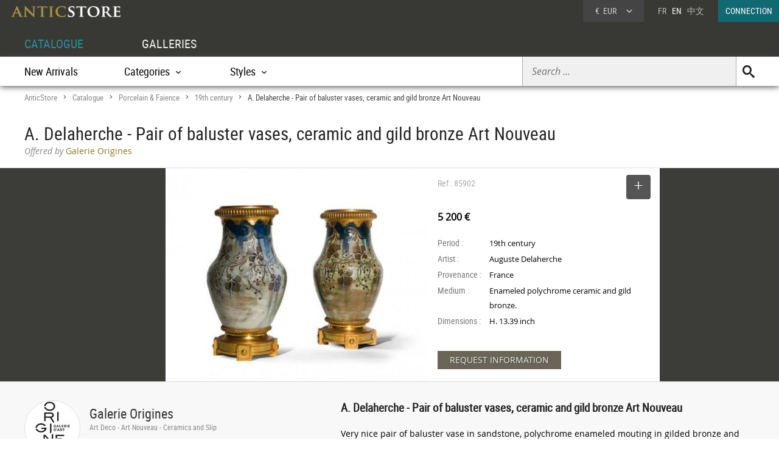

--- FILE ---
content_type: text/html; charset=UTF-8
request_url: https://www.anticstore.art/85902P
body_size: 7668
content:
      <!DOCTYPE html>
<html lang="en">
<head>
  <meta charset="utf-8">
  <title>A. Delaherche - Pair of baluster vases, ceramic and gild bronze Art Nouveau - Ref.85902</title>
  <meta name='description' content="Works of art: Porcelain & Faience Art nouveau period 19th century by Galerie Origines - Ref: 85902 - Very nice pair of baluster vase in sandstone, ...">
    <link rel="canonical" href="https://www.anticstore.art/85902P">
      <link rel="alternate" href="https://www.anticstore.com/auguste-delaherche-paire-vases-balustres-ceramique-emaillee-bronze-85902P" hreflang="fr">
    <link rel="alternate" href="https://www.anticstore.art/85902P" hreflang="en">
    
  
 <link rel="shortcut icon" href="/img/favicon.ico">
 <meta name="viewport" content="width=device-width, initial-scale=1.0, maximum-scale=2.0">
 <link rel="stylesheet" href="/css/css-V19-min.css" type="text/css">
 <link rel="stylesheet" href="/css/jquery.fancybox.min.css" />
 <meta property="og:title" content="A. Delaherche - Pair of baluster vases, ceramic and gild bronze Art Nouveau" />
 <meta property="og:type" content="product" />
 <meta property="og:url" content="https://www.anticstore.com/85902P" />
 <meta property="og:image" content="https://www.anticstore.com/DocBD/commerce/antiquaire/galerie-origines-946/objet/85902/AnticStore-Large-Ref-85902.jpg" />
 <meta property="og:site_name" content="AnticStore" />
 <meta property="fb:app_id" content="166883123323037" />
 <link rel="apple-touch-icon" href="https://www.anticstore.com/img/apple-touch-icon.png">


 <style>
   .bande-photo {width:100%; height:350px; overflow: hidden; background-color:#3c3c39;  margin:5px 0 0 0; position:relative; border-top:1px solid #ddd; border-bottom:1px solid #ddd;}
   .bande-photo-gauche {position:absolute; right:45%; width:4000px; height:350px;}
   .bande-photo-droite {position:absolute; left:55%; width:4000px; height:350px;}
   a.img-plus {display:block; cursor: zoom-in;}
   a.img-plus img  { opacity:0.5; height:350px; transition-duration: 0.4s; transition-property: all;}
   a.img-plus img:hover { opacity:1; transition-duration: 0.4s; transition-property: all;}
   .img-right {float:right; padding:0 0 0 2px; position: relative;}
   .img-left {float:left; padding:0 2px 0 0;}
   #info {float:left;  width:350px; padding:0 15px; margin:0; overflow:hidden; height:350px;color: #000; background-color: #fff;}
   .st-hr {color:#aaa; margin:0; height:50px; line-height:50px; margin-bottom:0px; position: relative;}
   #info .intitule { margin-bottom: 20px; padding-bottom: 20px; height:30px;}
   #info .certificat { bottom: 0px;font: 12px/20px "Comic Sans MS","Comic Sans","Lucida Handwriting"; left: 0px; margin: 4px 0px; position: absolute; }
   #info .certificat:before { content:'p'; font-family:picto;display: inline-block; height: 20px; margin-right: 5px; vertical-align: middle; width: 18px; }
   #info dl { font-size: 1em; margin: 60px 0px 10px 0; height:180px; }
   #info dt { float: left; clear: left; color: #777;  padding: 1px 0px; width: 85px; }
   #info dd { padding: 1px 0px; font-family: regular, sans-serif; font-size: 0.9em; overflow: hidden;}
   #info .prix { font-size: 16px; line-height: 50px; padding: 5px 0 30px 0px; font-family:regular;}
   #info .popup-info {color:#eee; background-color:#6a6556; font-family:regular; border-radius:0px; padding:0 20px; margin:0; display:inline-block; cursor: pointer; font-size: 14px; height: 30px; line-height: 30px; text-shadow: 0.05em 0.05em 0.05em #444; transition-duration: 0.2s; transition-property: all; }
   #info .popup-info:hover {color:#fff;background-color: #877f69;}
   .lightbox { position: absolute; top:11px; right:0; text-decoration: none;font-size:13px; width:auto; color:#444; line-height:28px; cursor:pointer; display:inline-block; transition-duration: 0.4s; transition-property: all;}
   .lightbox:hover .msg{color:#116973;}
   .lightbox:hover {background-color: #eee;}
   .selection-bouton {background-color: #555; color:#fff; width:40px; height:40px; text-align: center; border-radius:4px; display:inline-block; vertical-align: middle;}
   .selection-bouton:after {content:'+'; font-family:picto;font-size:28px; height:25px; width:40px; line-height:30px; color:#fff; display:inline-block;}
   .deselection-bouton {background-color: #555; color:#fff; width:40px; height:40px; text-align: center; border-radius:4px; display:inline-block; vertical-align: middle;}
   .deselection-bouton:after {content:'-'; font-family:picto;font-size:36px; height:25px; width:40px; line-height:25px; color:#fff; display:inline-block;}
   .selection .msg, .deselection .msg {color:#fff; font-size:14px; height:40px; line-height:40px; margin-left:15px; display:inline-block; vertical-align: middle; font-family:condensed;float:left; transition-duration: 0.4s; transition-property: all; margin-right:10px;}


   .cadre-antiquaire-descriptif {background-color:#f8f8f8; padding:30px 0;}
   .antiquaire{width:450px; padding:0; color:#000; display:table-cell;}
   .antiquaire .rond {float:left; margin-right:15px; border-radius:80px; width:90px; height:90px; border:1px solid #ddd;}
   .antiquaire .info {display:table-cell; height:120px; padding-top:10px;}
   .antiquaire a.bt-enseigne{font-size:22px;text-decoration:none;color:#333;}
   .antiquaire .specialite{margin:0 0 16px 0;font:12px/14px 'condensed', arial, sans-serif;color:#888;}
   .tel{font-size:0.98em; margin-right:20px; margin-top:0; font-family: 'regular'; letter-spacing: 0.08em;}
   .tel1 {margin-top:10px;}
   .pro_nav { margin-top:20px; position: static; font-size:1.2em;}
   .pro_nav li a {border-bottom:4px solid rgba(255,255,255,0);}
   .autre-objet {text-align: center;}
   .autre-objet h2 {font-size:24px;margin:40px 0 15px 0;}
   .proposepar {margin:0px 0; color:#897520; font-family: regular;}
   .noir {color:#888; font-family: italic;}
   
   .descriptif {display:table-cell; vertical-align: top; margin:0; padding-left:40px; padding-bottom:30px; width:60%;}
   .descriptif .texte{padding:0; margin:20px 0; font-family:regular,"Lucida Sans Unicode", "Lucida Grande", sans-serif; color:#000;}
   .descriptif .titre {font-size:1.3em; font-weight:bold;}
   .fois{color:#666;padding:0 5px; font-family:'regular'; font-size:12px;}
   .livraison-titre{font-size:18px; line-height:30px;margin:50px 0 5px 0;}
   .livraison-descriptif{margin:5px 0;  font-size:0.95em; line-height:1.6em; font-family: regular, Arial, sans-serif;}
   .obj-similaire{font-size:14px; line-height:20px;color:#000; font-family: regular; max-width:700px;}
   .obj-similaire a{color:#000;}
   a.mobile-lien {text-decoration: none; color:#fff;}
   .vignette > a {background-color: #efefec;}
   .bande-blanc {border-bottom:none; border-top:1px dashed #777; overflow:hidden;}
   @media only screen and (max-width: 1200px) {
    .cadre-antiquaire-descriptif {width:96%; padding-right:2%; padding-left:2%;}
    #info {width:300px;}
    .bande-blanc {font-size:13px; padding:0 2%; width:96%;}
  }
  @media (max-width: 960px) and (min-width: 780px) {
    .pro_nav li {display:block; float:none; border:none; padding:5px 0;}
  }
  @media only screen and (max-width: 780px) {
   .descriptif {display:inline-block; width:90%; margin:5%; padding:0; padding-top:30px;}
   .bande-photo {width:100%; height:auto; overflow: hidden; background-color:#f5f5f3;  margin-top:5px; margin-bottom:10px; position:relative; border-top:1px solid #ddd; border-bottom:1px solid #ddd;}
   .bande-photo-gauche {position:static; width:10000px; display:block;}
   .img-right {float:left; padding:0 1px; position: relative;}
   .img-left img{display:none;}
   .bande-photo-droite {position:static; width:100%; height:350px;}
   #info {float:none;  width:90%; padding:0 5%; margin:0 1px 0 0; color: #000; border-top:1px solid #ddd;}
   .pro_nav {font-size:1em; }
   .bande-photo-droite, #info  {height:auto; margin-bottom:10px;}
   #info dl {height:auto; margin-bottom:20px;}
 }
 @media only screen and (max-width: 480px) {
  .bande-photo-gauche {width:100%; height:auto; overflow:hidden;}
  .img-right img{display:none;}
  .img-right:first-child img{display:block;}
  .img-principal {width:100%; height:auto;}
}
</style>
<script type="application/ld+json">
  {
    "@context": "http://schema.org",
    "@type": "BreadcrumbList",
    "itemListElement": [{
    "@type": "ListItem",
    "position": 1,
    "item": {
    "@id": "https://www.anticstore.art",
    "name": "Anticstore"
  }
},{
"@type": "ListItem",
"position": 2,
"item": {
"@id": "https://www.anticstore.art/catalogue.php",
"name": "Catalogue"
}
},
 {
  "@type": "ListItem",
  "position": 3,
  "item": {
  "@id": "https://www.anticstore.art/antique-porcelain-pottery-1-C",
  "name": "Porcelain & Faience"
}
},



 {
  "@type": "ListItem",
  "position": 4,
  "item": {
  "@id": "https://www.anticstore.art/mobilier/antique-porcelain-pottery/19th-century",
  "name": "19th century"
}
},

{
  "@type": "ListItem",
  "position": 5,
  "item": {
  "@id": "https://www.anticstore.art/85902P",
  "name": "A. Delaherche - Pair of baluster vases, ceramic and gild bronze Art Nouveau"
}

}]
}
</script>
 
<script async src="https://www.googletagmanager.com/gtag/js?id=UA-96091873-1"></script>
<script>
  window.dataLayer = window.dataLayer || [];
  function gtag(){dataLayer.push(arguments);}
  gtag('js', new Date());

  gtag('config', 'UA-96091873-1');
</script>

  </head>
<body itemscope itemtype='http://schema.org/Product'>
 <header>
   <a href='/'><img src='/img/charte/logo-anticstore.png' height='18' width= '180' alt="Anticstore, Works of Art" class='logo' /></a>
   <div class='droite'>

          <div class='devise'>
      <div class='select'><span class='sigle'>€</span> <span class='code'>EUR</span>
<form action='/catalogue/option-currency.php' method='post'>
  <input type='hidden' name='url' value='/85902P'>
  <ul class='choix'>
    <li><input type = 'radio' name='choix_currency' value='GBP' id='GBP' onchange='javascript:submit()'><label for = 'GBP'><span class='sigle'>£</span> <span class='code'>GBP</span></label></li><li><input type = 'radio' name='choix_currency' value='USD' id='USD' onchange='javascript:submit()'><label for = 'USD'><span class='sigle'>$</span> <span class='code'>USD</span></label></li><li><input type = 'radio' name='choix_currency' value='CHF' id='CHF' onchange='javascript:submit()'><label for = 'CHF'><span class='sigle'>&nbsp;</span> <span class='code'>CHF</span></label></li>  </ul>
</form>
</div>
</div>

<p class='langue'><a href="https://www.anticstore.com/auguste-delaherche-paire-vases-balustres-ceramique-emaillee-bronze-85902P">FR</a> &nbsp; EN &nbsp; <a href='http://cn.anticstore.com' rel="nofollow">中文</a></p> 

<a href='/membre/index.php' class='connexion'>CONNECTION</a>
</div>
  <nav>
    <ul id="menu">
      <li><a href='/catalogue.php' class='select'>CATALOGUE</a></li>
      <li><a href='/antique-dealer.php'>GALLERIES</a></li>
    </ul>

    <div class='sm-total'><p id='bt-sous-menu'></p>

      <ul id='sous_menu'>

       
        <li id='recherche-droite'><form method='get' action='/catalogue/search.php' id='sous_menu_recherche'>
          <input type='text' class='search-input input_empty' name='texte' value='' placeholder='Search ...' required><input type='submit' value='U' class='search-submit'>
        </form></li>
 
        <li><a href='/catalogue/new-objects.php'>New Arrivals</a></li>
         <li id="bt_catalogue_categorie">Categories</li>
        <li id="bt_catalogue_style">Styles</li>
      </ul>

      <div id='sm_catalogue_style' class='sm_catalogue'>
        <div class='sm_catalogue_contenu'>


            <ul>
              <!-- <li><p>Century</p></li> -->
              <li><a href='/before-christ-1-E'>BC to 10th century</a></li>
              <li><a href='/11th-to15th-century-1-E'>11th to 15th century</a></li>
              <li><a href='/16th-century-1-E'>16th century</a></li>
             <li><a href='/17th-century-1-E'>17th century</a></li>
             <li><a href='/18th-century-1-E'>18th century</a></li>
             <li><a href='/19th-century-1-E'>19th century</a></li>
             <li><a href='/20th-century-1-E'>20th century</a></li>
           </ul>


           <ul>
            <li><p>French Period</p></li>
            <li><a href='/middle-ages-1-S'>Middle age</a></li><li><a href='/renaissance-1-S'>French Renaissance</a></li><li><a href='/louis13-1-S'>Louis XIII</a></li><li><a href='/louis14-1-S'>Louis XIV</a></li><li><a href='/regency-1-S'>French Regence</a></li></ul>
            <ul><li><a href='/louis15-1-S'>Louis XV</a></li><li><a href='/transition-1-S'>Transition</a></li><li><a href='/louis16-1-S'>Louis XVI</a></li><li><a href='/directoire-1-S'>Directoire</a></li><li><a href='/empire-1-S'>1st Empire</a></li><li><a href='/restauration-1-S'>Restauration</a></li></ul>
            <ul><li><a href='/louis-philippe-1-S'>Louis-Philippe</a></li><li><a href='/napoleon3-1-S'>Napoleon III</a></li><li><a href='/artnouveau-1-S'>Art Nouveau</a></li><li><a href='/artdeco-1-S'>Art Deco</a></li><li><a href='/40-60-1-S'>50's - 60's</a></li></ul>


          </div>
        </div>
        <div id="sm_catalogue_categorie" class='sm_catalogue'>
          <div class='sm_catalogue_contenu'>
            <ul>
             <li><a href='/ancient-art-antiquities-1-C'>Ancient Art</a></li>
              <li><a href='/tribal-art-1-C'>Tribal Art</a></li>
              <li><a href='/painting-1-C'>Paintings & Drawings</a></li>
             <li><a href='/sculpture-1-C'>Sculptures</a></li>
             <li><a href='/antique-furniture-1-C'>Furniture</a></li>
              <li><a href='/antique-seats-1-C'>Seating</a></li>
            </ul>

            <ul>
              <li><a href='/antique-clocks-1-C'>Clocks </a></li>
             <li><a href='/antique-lamp-lighting-1-C'>Lighting</a></li>
            <li><a href='/antique-mirror-1-C'>Mirrors</a></li>
              <li><a href='/antique-porcelain-pottery-1-C'>Porcelain & Faience</a></li>
              <li><a href='/antique-glass-1-C'>Glass & Crystal</a></li>              
              <li><a href='/antique-silver-1-C'>Antique Silver</a></li>
            </ul>

            <ul>
            <li><a href='/antique-rug-tapestry-1-C'>Tapestry & Carpet</a></li>
              <li><a href='/asian-antiques-1-C'>Asian Art & Antiques</a></li>
            <li><a href='/antique-decorative-objects-1-C'>Decorative Objects</a></li>
              <li><a href='/antique-religious-items-1-C'>Religious Antiques</a></li>
             <li><a href='/jewellery-antique-1-C'>Antique Jewellery</a></li>
            </ul>
            
            <ul>
              <li><a href='/antique-curiosities-items-1-C'>Curiosities</a></li>
              <li><a href='/antique-vitrine-items-1-C'>Objects of Vertu</a></li>
              <li><a href='/antique-architectural-garden-1-C'>Architectural & Garden</a></li>
              <li><a href='/antique-book-manuscript-1-C'>Engravings & Prints</a></li>
              <li><a href='/antique-memorabilia-1-C'>Collectibles</a></li>
            </ul>
          </div>
        </div>


      </div>

    </nav>
      
</header>
<div id='page'>  
  <div class='page-header'>
    <div id='filarianne'>
      <a href='/'>AnticStore</a> &gt; 
      <a href='/catalogue.php'>Catalogue</a> &gt; 
      <a href='/antique-porcelain-pottery-1-C'>Porcelain & Faience</a> &gt; <a href='/mobilier/antique-porcelain-pottery/19th-century'>19th century</a>  &gt; <span class='arianne-select'>A. Delaherche - Pair of baluster vases, ceramic and gild bronze Art Nouveau</span></div>      <h1  itemprop='name'>A. Delaherche - Pair of baluster vases, ceramic and gild bronze Art Nouveau</h1><p class='proposepar'><span class='noir'>Offered by</span> Galerie Origines</p>
    </div>
  </div>
  <div class='bande-photo'>
    <div class='bande-photo-gauche'>
      <div class='img-right'><div class='enlarge'></div><a class='fancybox' href='https://www.anticstore.com/DocBD/commerce/antiquaire/galerie-origines-946/objet/85902/AnticStore-Large-Ref-85902.jpg' data-fancybox='gallery'><img src='https://www.anticstore.com/DocBD/commerce/antiquaire/galerie-origines-946/objet/85902/AnticStore-Medium-Ref-85902.jpg' alt='A. Delaherche - Pair of baluster vases, ceramic and gild bronze Art Nouveau' height='350' class='img-principal'></a></div>    </div>

    <div class='bande-photo-droite'>
      <div id='info'>
        <div class='intitule'><div class='st-hr'>
        Ref : 85902<div class='lightbox'><div class='selection'><div class='selection-bouton'></div><span class='msg'>SELECT</span></div></div>

        </div><meta itemprop='image' content='https://www.anticstore.com/DocBD/commerce/antiquaire/galerie-origines-946/objet/85902/AnticStore-Large-Ref-85902.jpg'><link itemprop='url' href='/85902P'><div class='prix'><div itemprop='offers' itemscope itemtype='http://schema.org/Offer'> <div itemprop='seller' itemscope itemtype='http://schema.org/Organization'><meta itemprop='name' content='Galerie Origines'></div> <meta itemprop='price' content='5200'><meta itemprop='pricecurrency' content='EUR'><b>5 200 €</b></div></div></div><dl><dt>Period :</dt> <dd>19th century</dd><dt>Artist :</dt> <dd>Auguste Delaherche</dd><dt>Provenance :</dt> <dd>France</dd><dt>Medium :</dt> <dd>Enameled polychrome ceramic and gild bronze.</dd><dt>Dimensions :</dt> <dd>H. 13.39 inch</dd></dl><div id='mobile-form'>
          <p class='formulaire-info popup-info' onClick="Popup.afficher(400,540, '/catalogue/formulaire-info.php?id_produit=85902', rel='nofollow')" rel='nofollow'>REQUEST INFORMATION</p>
          </div>
          <div id='mobile-info-antiquaire'></div>
          <script>
            if (window.innerWidth<480) {
             document.getElementById("mobile-form").innerHTML = "<p class='formulaire-info popup-info'><a href='mailto:rvinatier@galerieorigines.com?subject=Anticstore - A. Delaherche - Pair of baluster vases, ceramic and gild bronze Art Nouveau&body=Objet: https://www.anticstore.com/auguste-delaherche-paire-vases-balustres-ceramique-emaillee-bronze-85902P&cc=contact%40anticstore.com' class='mobile-lien'>DEMANDE DE RENSEIGNEMENTS</a></p>";
             document.getElementById("mobile-info-antiquaire").innerHTML = "<dl><dt>Antiquaire :</dt><dd><a href='/antique-dealer/galerie-origines'>&#x2794; Galerie Origines</a></dd><dt>Téléphone : </dt><dd>+33 (0) 6 24 73 26 16</dd></dl>" ;
           } else {
            document.getElementById("mobile-form").innerHTML = "<p class='formulaire-info popup-info' onClick=\"Popup.afficher(400,540, '/catalogue/formulaire-info.php?id_produit=85902', rel='nofollow')\" rel='nofollow'>REQUEST INFORMATION</p>";
          }
        </script>
      </div>
          </div>
  </div>


  <div class='cadre-antiquaire-descriptif'>
    <div class="page ">

              <div class='antiquaire'>
          <img src="https://www.anticstore.com/DocBD/commerce/antiquaire/galerie-origines-946/galerie-origines-antiquites-r.jpg" width='90' height='90' class='rond' alt=''>
          <div class='info'>
            <a href='/antique-dealer/galerie-origines' class='bt-enseigne'>Galerie Origines</a><p class='specialite'>Art Deco - Art Nouveau - Ceramics and Slip</p><div class='follow'><div class='suivre'>FOLLOW</div></div><br><div class='tel tel1'>+33 (0) 6 24 73 26 16</div><div class='tel'>+33 (0) 9 88 49 53 37</div><ul class='pro_nav'>
            <li><a href='/antique-dealer/galerie-origines' class='bt'>GALLERY</a></li>
            <li><a href='/antique-dealer/galerie-origines/catalogue' class='bt'>COLLECTION</a></li>
            </ul>          </div>
        </div>

        
      <div class='descriptif'>
       <div class='titre'>A. Delaherche - Pair of baluster vases, ceramic and gild bronze Art Nouveau</div>
       <div class='texte' itemprop='description'><p>Very nice pair of baluster vase in sandstone, polychrome enameled mouting in gilded bronze and preparation for mounting in an lamp (certainly original).<br />
<br />
The decorations treated with engraving under the cover of leaves and verries in shades of deep blue, beige, brown and black.<br />
<br />
Each piece marked with the circular Aubuste Delaherche stamp (pierced in the center) and the number 2919 in the center under the base visible only after disassembly).</p></div> <ul class='tag'><li class='titre-mc'>Tag</li><li><a href='/mobilier/antique-porcelain-pottery/19th-century' rel='tag'>19th century</a></li></ul><p class='livraison-titre'>Delevery information :</p><p class='livraison-descriptif'>Delivery subject to conditions, for more information, please contact us.</p>    </div> <!-- #descriptif -->
  </div> <!-- #page -->
</div>

  <div  class='bande-blanc'>
    <div class='page'>
      <div class='autre-objet'><h2>Galerie Origines</h2></div>
      <div class='catalogue'>
        <div class='album' itemscope itemtype='http://schema.org/Product'>          <div class='epoque'><span>
            20<sup>th</sup> century          </span></div>
          <div class='cadre-photo'>
          <a href='/124495P'><img src='https://www.anticstore.com/DocBD/commerce/antiquaire/galerie-origines-946/objet/124495/AnticStore-Medium-Ref-124495.jpg' alt='Hector Michaut (1874–1923), Rare Art nouveau Sideboard' itemprop='image' width='240' height='320'></a>
          </div><div><a href='/124495P' class='titre' itemprop='url'><span itemprop='name'>Hector Michaut (1874–1923), Rare Art nouveau Sideboard</span></a><div class='info'>
          <p class='prix' itemprop='offers' itemscope itemtype='http://schema.org/Offer'><meta itemprop='price' content='4500'><meta itemprop='pricecurrency' content='EUR'>4 500 €
            <link itemprop='availability' href='http://schema.org/InStock'></p></div></div></div><div class='album' itemscope itemtype='http://schema.org/Product'>          <div class='epoque'><span>
            19<sup>th</sup> century          </span></div>
          <div class='cadre-photo'>
          <a href='/124400P'><img src='https://www.anticstore.com/DocBD/commerce/antiquaire/galerie-origines-946/objet/124400/AnticStore-Medium-Ref-124400.jpg' alt='Rupert Carabin (1862–1932), Woman With An Octopus, Glazed brown ceramic inkwell' itemprop='image' width='180' height='320'></a>
          </div><div><a href='/124400P' class='titre' itemprop='url'><span itemprop='name'>Rupert Carabin (1862–1932), Woman With An Octopus, Glazed brown ceramic inkwell</span></a><div class='info'>
          <p class='prix' itemprop='offers' itemscope itemtype='http://schema.org/Offer'><meta itemprop='price' content='6900'><meta itemprop='pricecurrency' content='EUR'>6 900 €
            <link itemprop='availability' href='http://schema.org/InStock'></p></div></div></div><div class='album' itemscope itemtype='http://schema.org/Product'>          <div class='epoque'><span>
            19<sup>th</sup> century          </span></div>
          <div class='cadre-photo'>
          <a href='/124379P'><img src='https://www.anticstore.com/DocBD/commerce/antiquaire/galerie-origines-946/objet/124379/AnticStore-Medium-Ref-124379.jpg' alt='Baccarat Harcourt Dinner Service For 6 Or 10 People - Glasses  and Decanters' itemprop='image' width='240' height='320'></a>
          </div><div><a href='/124379P' class='titre' itemprop='url'><span itemprop='name'>Baccarat Harcourt Dinner Service For 6 Or 10 People - Glasses  and Decanters</span></a><div class='info'>
          <p class='prix' itemprop='offers' itemscope itemtype='http://schema.org/Offer'><meta itemprop='price' content='2850'><meta itemprop='pricecurrency' content='EUR'>2 850 €
            <link itemprop='availability' href='http://schema.org/InStock'></p></div></div></div></div></div><div class='petit-bouton'><a href='/antique-dealer/galerie-origines/catalogue' class='petit-bouton'><span>CATALOGUE</span></a></div>
      </div>
    </div>
    



  <div  class='bande-blanc'>
    <div class='page'>
      
        <div class='autre-objet'><h2>Porcelain & Faience</h2></div>
      <div>
        
        <div class='catalogue'>
         <div class='album' itemscope itemtype='http://schema.org/Product'>          <div class='epoque'><span>
            19<sup>th</sup> century          </span></div>
          <div class='cadre-photo'>
          <a href='/124622P'><img src='https://www.anticstore.com/DocBD/commerce/antiquaire/limburg-antiquairs-1112/objet/124622/AnticStore-Medium-Ref-124622.jpg' alt='An impressive pair of very large Kangxi-style fish bowls, cachepots.' itemprop='image' width='320' height='213'></a>
          </div><div><a href='/124622P' class='titre' itemprop='url'><span itemprop='name'>An impressive pair of very large Kangxi-style fish bowls, cachepots.</span></a><div class='info'>
          <p class='prix' itemprop='offers' itemscope itemtype='http://schema.org/Offer'><meta itemprop='price' content='7500'><meta itemprop='pricecurrency' content='EUR'>7 500 €
            <link itemprop='availability' href='http://schema.org/InStock'></p></div></div></div><div class='album' itemscope itemtype='http://schema.org/Product'>          <div class='epoque'><span>
            18<sup>th</sup> century          </span></div>
          <div class='cadre-photo'>
          <a href='/124557P'><img src='https://www.anticstore.com/DocBD/commerce/antiquaire/christophe-havas-1044/objet/124557/AnticStore-Medium-Ref-124557.jpg' alt='Chinese porcelain bourdaloue, 18th century' itemprop='image' width='320' height='240'></a>
          </div><div><a href='/124557P' class='titre' itemprop='url'><span itemprop='name'>Chinese porcelain bourdaloue, 18th century</span></a><div class='info'>
          <p class='prix' itemprop='offers' itemscope itemtype='http://schema.org/Offer'><meta itemprop='price' content='2100'><meta itemprop='pricecurrency' content='EUR'>2 100 €
            <link itemprop='availability' href='http://schema.org/InStock'></p></div></div></div><div class='album' itemscope itemtype='http://schema.org/Product'>          <div class='epoque'><span>
            18<sup>th</sup> century          </span></div>
          <div class='cadre-photo'>
          <a href='/124550P'><img src='https://www.anticstore.com/DocBD/commerce/antiquaire/menken-works-of-art-1193/objet/124550/AnticStore-Medium-Ref-124550.jpg' alt='Chinese Porcelain Powder Blue Ground Blue And White Budai Dish, Kangxi' itemprop='image' width='320' height='213'></a>
          </div><div><a href='/124550P' class='titre' itemprop='url'><span itemprop='name'>Chinese Porcelain Powder Blue Ground Blue And White Budai Dish, Kangxi</span></a><div class='info'>
          <p class='prix' itemprop='offers' itemscope itemtype='http://schema.org/Offer'><meta itemprop='price' content='9500'><meta itemprop='pricecurrency' content='EUR'>9 500 €
            <link itemprop='availability' href='http://schema.org/InStock'></p></div></div></div><div class='album' itemscope itemtype='http://schema.org/Product'>          <div class='epoque'><span>
            20<sup>th</sup> century          </span></div>
          <div class='cadre-photo'>
          <a href='/124523P'><img src='https://www.anticstore.com/DocBD/commerce/antiquaire/baptiste-jamez-753/objet/124523/AnticStore-Medium-Ref-124523.jpg' alt='Limoges Porcelain Gueridon, Baron JOURDAN, by LE TALLEC' itemprop='image' width='289' height='320'></a>
          </div><div><a href='/124523P' class='titre' itemprop='url'><span itemprop='name'>Limoges Porcelain Gueridon, Baron JOURDAN, by LE TALLEC</span></a><div class='info'>
          <p class='prix' itemprop='offers' itemscope itemtype='http://schema.org/Offer'><meta itemprop='price' content='4200'><meta itemprop='pricecurrency' content='EUR'>4 200 €
            <link itemprop='availability' href='http://schema.org/InStock'></p></div></div></div><div class='album' itemscope itemtype='http://schema.org/Product'>          <div class='epoque'><span>
            18<sup>th</sup> century          </span></div>
          <div class='cadre-photo'>
          <a href='/124508P'><img src='https://www.anticstore.com/DocBD/commerce/antiquaire/patrick-damidot-648/objet/124508/AnticStore-Medium-Ref-124508.jpg' alt='Soft-paste Sèvres porcelain cup' itemprop='image' width='320' height='264'></a>
          </div><div><a href='/124508P' class='titre' itemprop='url'><span itemprop='name'>Soft-paste Sèvres porcelain cup</span></a><div class='info'>
          <p class='prix' itemprop='offers' itemscope itemtype='http://schema.org/Offer'><meta itemprop='price' content='3000'><meta itemprop='pricecurrency' content='EUR'>3 000 €
            <link itemprop='availability' href='http://schema.org/InStock'></p></div></div></div><div class='album' itemscope itemtype='http://schema.org/Product'>          <div class='epoque'><span>
            19<sup>th</sup> century          </span></div>
          <div class='cadre-photo'>
          <a href='/124491P'><img src='https://www.anticstore.com/DocBD/commerce/antiquaire/menken-works-of-art-1193/objet/124491/AnticStore-Medium-Ref-124491.jpg' alt='Chinese Porcelain Famille Rose ‘rooster’ Jardinieres, Qing Dynasty 19th C' itemprop='image' width='320' height='151'></a>
          </div><div><a href='/124491P' class='titre' itemprop='url'><span itemprop='name'>Chinese Porcelain Famille Rose ‘rooster’ Jardinieres, Qing Dynasty 19th C</span></a><div class='info'>
          <p class='prix' itemprop='offers' itemscope itemtype='http://schema.org/Offer'><meta itemprop='price' content='5500'><meta itemprop='pricecurrency' content='EUR'>5 500 €
            <link itemprop='availability' href='http://schema.org/InStock'></p></div></div></div></div><div class='petit-bouton'><a href='antique-porcelain-pottery-1-C' class='petit-bouton'><span>Porcelain & Faience</span></a></div> 


    </div>
</div>

</div>

  <footer>
    <div id='footer'>
        <ul class='menu'>
        <li class='titre'><a href='https://admin.anticstore.com/en/' target='_blank' rel="noopener">DEALER ACCOUNT</a></li>
        <li><a href='https://admin.anticstore.com/en/' class='dealerlogin' target='_blank' rel="noopener">DEALER LOGIN</a></li>
        <li><a href='/membre/application-form.php' class='applicationform'>Application form</a></li>
      </ul>

      <ul class='menu'>
        <li class='titre'><a href='/catalogue.php'>CATALOGUE</a></li>
        <li><a href='/catalogue/categories.php'>Categories</a></li>
        <li><a href='/catalogue/styles.php'>Styles</a></li>
        <li><a href='/catalogue/periods.php'>Periods</a></li>
        <li><a href='/catalogue/new-objects.php'>New Arrivals</a></li>
      </ul>
      <ul class='menu'>
        <li class='titre'><a href='/antique-dealer.php'>GALLERIES</a></li>
        <li><a href='/antique-dealer.php'>Dealers</a></li>
      </ul>


    

   <div class='menu-general'>
        <img src='/img/charte/logo_ASfooter.png' height='14' width='180' alt='AnticStore antiquites' class='logo' />
        <ul>
          <li><a href='https://www.anticstore.art'>Home</a></li>
          <li><a href='/pratique/contact.php'>Contact</a></li>
        </ul>
        <a href='https://www.facebook.com/anticstore.art' class='reseaux facebook'><p>FaceBook</p></a> 
        <a href='https://twitter.com/anticstore_couk' class='reseaux twitter'><p>twitter</p></a>
        <a href='https://www.instagram.com/anticstore_art/' class='reseaux googleplus' rel="publisher"><p>googleplus</p></a>
        <a href='https://www.youtube.com/channel/UCtY6YPHjbpMLQ8E1t8J2BNA' class='reseaux youtube'><p>Youtube Anticstore</p></a> 
      </div>
      </div>
      <p id='mentions'><!-- <a href="/pratique/mentions.php">Legal</a> |  --><a href="/pratique/cgu.php">Terms of Use</a> | <a href="/pratique/cgv.php">General Terms and Conditions of Sale</a><br /><span id='copy_anticstore'>&copy; 2026 AnticStore</span></p>
    
  </footer>


   
<script src="https://ajax.googleapis.com/ajax/libs/jquery/3.2.1/jquery.min.js"></script>
<script type="text/javascript" src="/js/js-V2-min.js"></script>
<script src="/js/jquery.fancybox.min.js"></script>
<script type="text/javascript">
  $(document).ready(function() {
    $().fancybox({
      selector : '[data-fancybox="gallery"]',
      loop     : true
    });
  });
</script>

  <script>
    $('.lightbox').click(function() {
      $(location).attr('href','/membre/index.php'); 
    });
  </script>

  <script>
    $('.follow').click(function() {
      $(location).attr('href','/membre/index.php'); 
    });
  </script>
  </body>
</html>